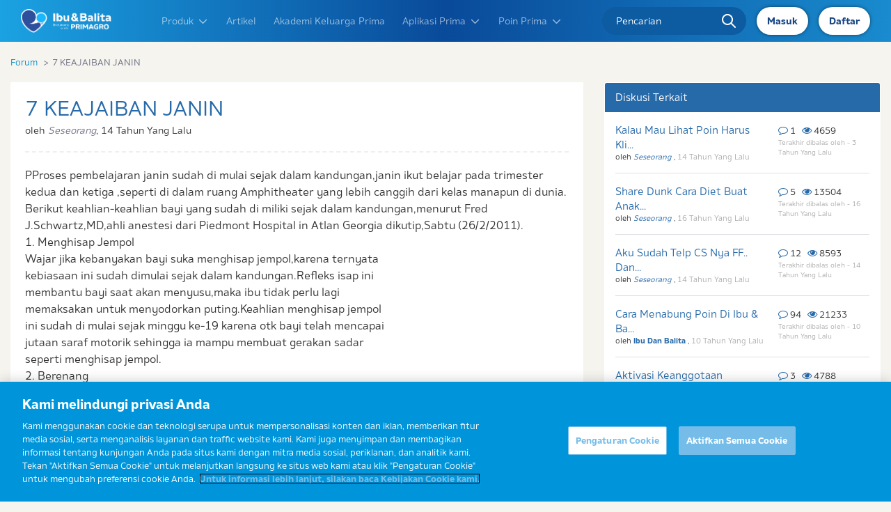

--- FILE ---
content_type: text/html; charset=utf-8
request_url: https://www.ibudanbalita.com/forum/diskusi/7-KEAJAIBAN-JANIN
body_size: 17789
content:
<script type="application/ld+json">{"@type":"BreadcrumbList","@context":"https:\/\/schema.org","itemListElement":[{"@type":"ListItem","position":1,"name":"Forum","item":"https:\/\/www.ibudanbalita.com"},{"@type":"ListItem","position":2,"name":"7 KEAJAIBAN JANIN","item":"https:\/\/www.ibudanbalita.com\/forum\/diskusi\/7-KEAJAIBAN-JANIN"}]}</script>
  <script type="application/ld+json">{"@type":"QAPage","@context":"https:\/\/schema.org","mainEntity":{"@type":"Question","name":"Forum","text":"PProses pembelajaran janin sudah di mulai sejak dalam kandungan,janin ikut belajar pada trimester kedua dan ketiga ,seperti di dalam ruang Amphitheater yang lebih canggih dari kelas manapun di dunia.\nBerikut keahlian-keahlian bayi yang sudah di miliki sejak dalam kandungan,menurut Fred J.Schwartz,MD,ahli anestesi dari Piedmont Hospital in Atlan Georgia dikutip,Sabtu (26\/2\/2011).\n1. Menghisap Jempol\n    Wajar jika kebanyakan bayi suka menghisap jempol,karena ternyata   \n  kebiasaan ini sudah dimulai sejak dalam kandungan.Refleks isap ini \n  membantu bayi saat akan menyusu,maka ibu tidak perlu lagi \n  memaksakan untuk menyodorkan puting.Keahlian menghisap jempol \n  ini sudah di mulai sejak minggu ke-19 karena otk bayi telah mencapai \n  jutaan saraf motorik sehingga ia mampu membuat gerakan sadar \n  seperti menghisap jempol.\n2. Berenang\n    Sejak bayi didalam kandungan ia sudah terbiasa berada di dalam air \n  selama 9 bulan,yaitu cairan ketuban. Bayi sedang senang-senangnya \n  berenang di kehamilan 20 minggu.Saat ini bayi sedang membuat \n  gerakan -gerakan aktif yang dapat dirasakan ibu,mungkin karena \n  panjangnya baru separuh dari panjang lahir dan beratnya baru340 \n  gram sehingga ia masih punya banyak ruang untuk berenang.\n3. Cegukan\n    Saat hamil,terkadang ibu merasakan gerakan continu di satu bagian  \n  perutnya.Bisa jadi saat itu janin sedang cegukan.Hal ini biasanya \n  dirasakan sejak kandungan menginjak minggu ke-25.Hal ini  \n  menandakan bahwa janin sedang berlatih pernafasan.Saat ini janin \n  menghirup dan mengeluarkan air ketuban dan ketika air ketuban yang \n  tertelan terlalu banyak maka ia akan cegukan.Hal ini sesuatu yang \n  wajar.\n4. Mendengar\n    Banyak yang menyarankan ibu hamil sering-sering berkomunikasi \n  dengan janin dalam kandungannya.Hal ini benar,karena meski masih \n  di dalam kandungan,janin sudah dapat mendengar suara ibunya \n  sendiri dan suara orang lain di sekitarnya.Saat melakukan usg 4 \n  dimensi,selain memeriksa kelengkapan organ tubuh,dokter juga \n  akan meminta janin melakukan sesuatu dan melihat respon si janin. \n  Misalnya ketika janin sedang menunduk kemidian dokter meminta ia \n  menegakkan kepala ternyata janin bisa mengikuti perintah. Jadi .\n  sebaiknya ibu hamil berhati-hati dalam berkata-kata karena janin jaga \n  bisa mendengar jika ibunya sedang marah-marah. Hal ini terbukti \n  dengan reaksi perut yang langsung mengencang.\n5. Membedakan Terang dan Gelap\n     Beberapa penelitian menunjukkan bahwa bayi sejak dalam \n  kandungan 27-28 minggu sudah bisa membuka matanya,sehingga \n  sudah bisa membedakan antara gelap dan terang.Bisa terlihat ketika \n  dokter menempelkan senter di perut,ia bisa melihat cahaya yang \n  masuk melalui dinding rahim bahkan  ia bisa mengedipkan mata jika \n  menurutnya terlalu silau .\n6. Mengekspresikan diri \n    Sejak dalam kandungan janin ternyata  sudah bisa \n  mengekspresikan diri sesuai dengan yang sedang dirasakan \n  ibunya .jika ibu dalam keadaan bahagia,duduk santai sambil \n  mendengarkan musik ,maka janin juga akan merasakan \n  kebahagiaan tersebut sehingga ia akan tersenyum sebaliknya ,jika \n  ibu setres,maka janin akan mengenyitkan dahi. Lihat saja pada potret\n  USG 4 dimensi bayi anda.\n7. Belajar Dua Bahasa \n    Ternyata,bayi dalam kandungan bisa belajar memahami bahasa \n  yang sering ia dengar,bahkan hingga dua bahasa sekaligus. Dan \n  kemampuan ini terlihat hingga mereka lahir.Dalam sebuah penelitian \n  yang di muat di Psychological Science,bayi yg terbiasa mendengar \n  dua bahasa selama dalam rahim ibu kelak akan lebih mudah belajar \n  dua bahasa. Hal ini juga sesuai dengan hasil penelitian psikolog dari \n  Universitas Of British Columbia dan Organization For Economic \n  Cooperation and Development di Perancis.\n\nMudah-mudahan ini bermanfaat bagi bunda - bunda yg ada di IB.\n          ","answerCount":3,"upvoteCount":0,"dateCreated":"2011-03-04 04:03:03","author":{"@type":"Person","name":"Seseorang"},"acceptedAnswer":{"@type":"Answer","text":"q hamil 28 minggu, subhanallah... trnyata babyq dah bisa cegukan,,,, seneng dech kl dy gerak2 g2...","dateCreated":"14 Tahun Yang Lalu ","upvoteCount":0,"url":"https:\/\/www.ibudanbalita.com\/forum\/diskusi\/7-KEAJAIBAN-JANIN","author":{"@type":"Person","name":"Seseorang"}},"suggestedAnswer":[{"@type":"Answer","text":"mesq dah melahirkan, masih tetep g pcy aja dgn apa yg ada ddlm janin. Subhanallah....Allah mmg maha bisa segalany","dateCreated":"14 Tahun Yang Lalu ","upvoteCount":0,"url":"https:\/\/www.ibudanbalita.com\/forum\/diskusi\/7-KEAJAIBAN-JANIN#1","author":{"@type":"Person","name":"Seseorang"}},{"@type":"Answer","text":"SUBHANALLAH......................","dateCreated":"14 Tahun Yang Lalu ","upvoteCount":0,"url":"https:\/\/www.ibudanbalita.com\/forum\/diskusi\/7-KEAJAIBAN-JANIN#2","author":{"@type":"Person","name":"Seseorang"}}]}}</script>





<!doctype html>
<html lang="id" class="scroll-smooth" xmlns:fb="http://ogp.me/ns/fb#">
  <head>
    <meta charset="utf-8">
    <meta http-equiv="X-UA-Compatible" content="IE=edge">
    <meta name="viewport" content="width=device-width, initial-scale=1.0, maximum-scale=1.0, user-scalable=no">
    <title>7 KEAJAIBAN JANIN</title>
    <meta name="description" content="PProses pembelajaran janin sudah di mulai sejak dalam kandungan,janin ikut belajar pada trimester kedua dan ketiga ,seperti di dalam ruang Amphitheate...">

      <meta name="keywords" content="diskusi ibu hamil, tempat diskusi bunda">
            

        <meta property="og:site_name" content="ibudanbalita" />
        <meta property="og:url" content="https://www.ibudanbalita.com/forum/diskusi/7-KEAJAIBAN-JANIN" />
        <meta property="og:title" content="7 KEAJAIBAN JANIN" />
        <meta property="og:description" content="PProses pembelajaran janin sudah di mulai sejak dalam kandungan,janin ikut belajar pada trimester kedua dan ketiga ,seperti di dalam ruang Amphitheate..." />
        <meta property="og:image" content="/images/icons/ibudanbalita.png" />
        <meta content="index,follow" name="googlebot">
    <meta name="robots" content="index, follow">

    <link rel="canonical" href="https://www.ibudanbalita.com/forum/diskusi/7-KEAJAIBAN-JANIN">

    <meta name="base_url" content="https://www.ibudanbalita.com">
    <meta name="_token" content="4aSf0kkYunBgthn6JvTQCDjEMppWs3QfkfDZhJ11" />

    <link rel="icon" type="image/x-icon" href="https://www.ibudanbalita.com/favicon.ico" />

    
    <link href="/css/app.css?v=2.61" rel="stylesheet">
    <link rel="dns-prefetch" href="//maxcdn.bootstrapcdn.com">
    <link rel="dns-prefetch" href="//www.googletagmanager.com">
    <link rel="dns-prefetch" href="//ajax.googleapis.com">
    <link rel="preconnect" href="https://c.go-mpulse.net">
    <link rel="preconnect" href="https://geolocation.onetrust.com">
    <link rel="preconnect" href="https://cdn.cookielaw.org">
    <link rel="preconnect" href="https://js-agent.newrelic.com">
    <link rel="preconnect" href="https://s.go-mpulse.net">


    
    <link rel="stylesheet" href="https://www.ibudanbalita.com/css/vendors/bootstrap/3.4.0/bootstrap.min.css" as="style">
    <link rel="stylesheet"
        href="https://www.ibudanbalita.com/assets/css/site.prefixed.min.css?v=1658302930">
    <link rel="stylesheet" href="/assets/css/new_logo.min.css?v=2">
    

    <link rel="stylesheet" href="https://www.ibudanbalita.com/css/bt5-grid.css">
    <link rel="stylesheet" href="/assets/css/idb_revampv2.min.css?v=2.4" />

            <!-- Flowbite JS -->
        <script defer src="/assets/js/flowbite.min.js"></script>
            
                
    

    
    


    
    
    <style>
        #___gcse_0 {
            position: absolute !important;
            top: 0 !important;
        }

        #___gcse_0 .gsc-control-cse {
            background: unset !important;
            border: unset !important;
        }

        #___gcse_0 .gsc-control-cse form {
            display: none !important
        }
    </style>
    <!-- Facebook Pixel Code rifstack
 
 <script>
     ! function(f, b, e, v, n, t, s) {
         if (f.fbq) return;
         n = f.fbq = function() {
             n.callMethod ?
                 n.callMethod.apply(n, arguments) : n.queue.push(arguments)
         };
         if (!f._fbq) f._fbq = n;
         n.push = n;
         n.loaded = !0;
         n.version = '2.0';
         n.queue = [];
         t = b.createElement(e);
         t.async = !0;
         t.src = v;
         s = b.getElementsByTagName(e)[0];
         s.parentNode.insertBefore(t, s)
     }(window, document, 'script',
         'https://connect.facebook.net/en_US/fbevents.js');
     fbq('init', '2261300067420710');
     fbq('track', 'PageView');
 </script>
 <noscript><img height="1" width="1" alt="Facebook pixel tracking - pageview" style="display:none" src="https://www.facebook.com/tr?id=2261300067420710&ev=PageView&noscript=1"
 /></noscript>
 End Facebook Pixel Code -->
        <script defer>
        
            (function() {
                set_link_media();
            })();

        

        function set_link_media() {
            //console.log("set media all");
            var query_media = document.querySelectorAll("link[media='none']");
            if (query_media.length > 0) {
                for (var i = 0; i < query_media.length; i++) {
                    query_media[i].setAttribute("media", "all");
                }
            }
        }
    </script>
    <script>
        window.base_url = 'https://www.ibudanbalita.com';
    </script>

        <script defer>
  var dataLayer = dataLayer || [];
  dataLayer.push(JSON.parse('{"version":"1.0","pageInstanceId":"7 KEAJAIBAN JANIN___Forum_FrisianFlag_IFT_IDN_PROD","user":{"GACookieId":"undefined"},"page":{"pageName":"7 KEAJAIBAN JANIN___Forum","pageURL":"https:\/\/www.ibudanbalita.com\/forum\/diskusi\/7-KEAJAIBAN-JANIN","pageBrand":"FrisianFlag","productCategory":"IFT","pageCountry":"IDN","pageLanguage":"id","pageSource":"Web","pageWebsite":"https:\/\/prd-ibudanbalita-com.rfc.fc-platform.com","contentValue1":"undefined","contentValue2":"undefined","contentValue3":"Smart Strong Intelligent (Pintar Kuat Tinggi)","pageHierarchy":"Level4","pageCategory1":"Forum","pageCategory2":"undefined","pageCategory3":"undefined","pageCategory4":"7 KEAJAIBAN JANIN"}}', function(key, value) {
    return value == 'undefined' ? undefined : value;
  }));
</script>


    
            <!--
  <script>
      (function() {
          var _fbq = window._fbq || (window._fbq = []);
          if (!_fbq.loaded) {
              var fbds = document.createElement('script');
              fbds.async = true;
              fbds.src = '//connect.facebook.net/en_US/fbds.js';
              var s = document.getElementsByTagName('script')[0];
              s.parentNode.insertBefore(fbds, s);
              _fbq.loaded = true;
          }
          _fbq.push(['addPixelId', '328148244044163']);
      })();
      window._fbq = window._fbq || [];
      window._fbq.push(['track', 'PixelInitialized', {}]);
  </script>
  <noscript><img height="1" width="1" alt="Facebook Tracking" style="display:none" src="https://www.facebook.com/tr?id=328148244044163&amp;ev=PixelInitialized" /></noscript>
  <!-- Facebook Pixel Code
  <script>
      ! function(f, b, e, v, n, t, s) {
          if (f.fbq) return;
          n = f.fbq = function() {
              n.callMethod ?
                  n.callMethod.apply(n, arguments) : n.queue.push(arguments)
          };
          if (!f._fbq) f._fbq = n;
          n.push = n;
          n.loaded = !0;
          n.version = '2.0';
          n.queue = [];
          t = b.createElement(e);
          t.async = !0;
          t.src = v;
          s = b.getElementsByTagName(e)[0];
          s.parentNode.insertBefore(t, s)
      }(window,
          document, 'script', '//connect.facebook.net/en_US/fbevents.js');

      fbq('init', '923815317704880');
      fbq('track', "PageView");
  </script>
  <noscript><img height="1" width="1" alt="Facebook Tracking" style="display:none"
  src="https://www.facebook.com/tr?id=923815317704880&ev=PageView&noscript=1"
  /></noscript>
  <!-- End Facebook Pixel Code -->
    
    </head>



    <!-- Production Environment -->
    <meta property="fb:app_id" content="306146609478561" />
    <meta content="index,follow" name="googlebot">
    <meta name="robots" content="index, follow">

    <script>
        window.base_url = 'https://www.ibudanbalita.com';
    </script>

    <script defer>
        var dataLayer = dataLayer || [];
        dataLayer.push(JSON.parse(
            '{"version":"1.0","pageInstanceId":"Articles_FrisianFlag_IFT_IDN_PROD","user":{"GACookieId":"GA1.1.915843951.1657517964"},"page":{"pageName":"Articles","pageURL":"https:\/\/www.ibudanbalita.com","pageBrand":"FrisianFlag","productCategory":"IFT","pageCountry":"IDN","pageLanguage":"id","pageSource":"Web","pageWebsite":"https:\/\/www.ibudanbalita.com","contentValue1":"undefined","contentValue2":"undefined","contentValue3":"undefined","pageHierarchy":"Level1","pageCategory1":"Articles","pageCategory2":"undefined","pageCategory3":"undefined","pageCategory4":"undefined"}}',
            function(key, value) {
                return value == 'undefined' ? undefined : value;
            }));
    </script>

    <!-- Google Tag Manager -->
    <script defer>
        (function(w, d, s, l, i) {
            w[l] = w[l] || [];
            w[l].push({
                'gtm.start': new Date().getTime(),
                event: 'gtm.js'
            });
            var f = d.getElementsByTagName(s)[0],
                j = d.createElement(s),
                dl = l != 'dataLayer' ? '&l=' + l : '';
            j.async = true;
            j.src =
                'https://www.googletagmanager.com/gtm.js?id=' + i + dl;
            f.parentNode.insertBefore(j, f);
        })(window, document, 'script', 'dataLayer', 'GTM-MR47SS7');
    </script>
    <!-- End Google Tag Manager -->
    
    <!-- Google Search -->
    <script defer type="application/ld+json">
	{
		"@context": "http://schema.org",
		"@type": "WebSite",
		"url": "https://www.ibudanbalita.com/",
		"potentialAction": {
			"@type": "SearchAction",
			"target": "https://www.ibudanbalita.com/search?q={search_term_string}",
			"query-input": "required name=search_term_string"
		}
	}
</script>

    
<link rel="preload" href="https://www.ibudanbalita.com/dev/formio/css/font-awesome.min.css" as="style"
    onload="this.onload=null;this.rel='stylesheet'">
</head>

	<script>var userIsLoggedIn = false;</script>    <body class="">
    

    
    					<!-- Production Environment -->

			<!-- Screem -->
			<script name='sqtracker' src='https://tracker.sqreemtech.com/sitetracker/sqdntracker.js?clientid=38208604-32da-42bd-bbe8-b6174cb6fc85&websiteid=80b23a3f-35a2-4478-af21-79bce63a26b8'></script>

			<!-- Google Tag Manager (noscript) -->
			<noscript><iframe src="https://www.googletagmanager.com/ns.html?id=GTM-MR47SS7"
			height="0" width="0" style="display:none;visibility:hidden"></iframe></noscript>
			<!-- End Google Tag Manager (noscript) -->
			
			
			<script>
			var dataLayer = dataLayer || [];
            if(userIsLoggedIn){
                            }
			</script>
		
    <header class="header" id="navbar">
    <div class="container px-0">
        <div class="new-header">
            <div class="nav-logo">
                <a href="javascript:void(0)" class="nav-links button" data-target="#mobile-link"><i
                        class="fa fa-bars"></i></a>
                <a href="/" class="img-logo">
                    <img src="https://www.ibudanbalita.com/images/logo_ibu_dan_balita.png" width="100%" height="100%" alt="" />
                </a>
            </div>
            <div class="links" id="mobile-link">
                <div class="link-item">
                    <div class="nav-dropdown">
                        <a href="javascript:void(0)" data-target="#dropdown-1" class="nav-links d-bt5-flex">Produk <svg
                                class="w-4 h-4 ml-2" fill="none" stroke="currentColor" viewBox="0 0 24 24"
                                xmlns="http://www.w3.org/2000/svg">
                                <path stroke-linecap="round" stroke-linejoin="round" stroke-width="2"
                                    d="M19 9l-7 7-7-7"></path>
                            </svg></a>
                        <ul class="hide dropdown-link" id="dropdown-1">
                            <li class=""> <a href="https://www.ibudanbalita.com/primagro/produk/1plus">FRISIAN FLAG PRIMAGRO
                                    1+</a></li>
                            <li class=""> <a href="https://www.ibudanbalita.com/primagro/produk/3plus">FRISIAN FLAG PRIMAGRO 3+</a>
                            </li>
                            <li class=""> <a href="https://www.ibudanbalita.com/primagro/produk/primamum">FRISIAN FLAG PRIMAMUM</a>
                            </li>
                        </ul>
                    </div>
                    <a href="https://www.ibudanbalita.com/artikel" class="nav-links">Artikel</a>
                    <a href="https://www.ibudanbalita.com/akademi-keluarga-prima" class="nav-links">Akademi Keluarga Prima</a>
                    
                        <div class="nav-dropdown">
                            <a href="javascript:void(0)" data-target="#dropdown-2" class="nav-links d-bt5-flex">Aplikasi
                                Prima <svg class="w-4 h-4 ml-2" fill="none" stroke="currentColor" viewBox="0 0 24 24"
                                    xmlns="http://www.w3.org/2000/svg">
                                    <path stroke-linecap="round" stroke-linejoin="round" stroke-width="2"
                                        d="M19 9l-7 7-7-7"></path>
                                </svg></a>
                                                        <ul class="hide dropdown-link" id="dropdown-2">
                                <li style="cursor:pointer;"> <a class="is-new" onclick="handleRedirectHeader(this)" shorten-scre="2" link_href="/aplikasi/parenting-style-test"">Parenting Style
                                        Test</a></li>
                                <li style="cursor:pointer;"> <a class="is-new" onclick="handleRedirectHeader(this)" shorten-scre="1" link_href="/aplikasi/emometer">Emo Meter</a></li>
                                <li style="cursor:pointer;"> <a class="is-new" onclick="handleRedirectHeader(this)" shorten-scre="7" link_href="/aplikasi/rapor-tumbuh-kembang-prima">Rapor
                                        Tumbuh Kembang</a></li>
                                <li style="cursor:pointer;"> <a class="is-new" onclick="handleRedirectHeader(this)" shorten-scre="5" link_href="/aplikasi/kamus-kehamilan">Kamus Kehamilan</a>
                                </li>
                                <li style="cursor:pointer;"><a class="is-new" onclick="handleRedirectHeader(this)" shorten-scre="6" link_href="/aplikasi/kalkulator-gizi">Kalkulator Gizi</a>
                                </li>
                                <li style="cursor:pointer;"><a class="is-new" href="/podcast">Podcast</a>
                                </li>
                                <li style="cursor:pointer;"> <a href="https://www.ibudanbalita.com/aplikasi/kalkulator-kesuburan">Kalkulator Kesuburan</a></li>
                                                                <li> <a href="https://www.ibudanbalita.com/aplikasi/grafik-pertumbuhan">Grafik Pertumbuhan</a></li>
                                <li>
                                    <a href="https://www.ibudanbalita.com/forum">
                                        Forum
                                    </a>
                                </li>
                                <li><a href="http://bit.ly/Wa_Arida_Join">Gabung Komunitas</a></li>
                            </ul>
                                                    </div>
                                        

                                            <div class="nav-dropdown">
                            <a href="javascript:void(0)" data-target="#dropdown-3" class="nav-links d-bt5-flex">Poin
                                Prima <svg class="w-4 h-4 ml-2" fill="none" stroke="currentColor" viewBox="0 0 24 24"
                                    xmlns="http://www.w3.org/2000/svg">
                                    <path stroke-linecap="round" stroke-linejoin="round" stroke-width="2"
                                        d="M19 9l-7 7-7-7"></path>
                                </svg></a>
                            <ul class="hide dropdown-link" id="dropdown-3">
                                <li><a href="https://www.ibudanbalita.com/poinprimagro/sekilas">Tentang Poin PRIMA</a></li>
                                
                                <li><a href="https://www.ibudanbalita.com/poinprimagro/cara">Daftar Poin Prima</a></li>
                                
                                <li><a href="https://www.ibudanbalita.com/poinprimagro/tabung-poin">Tabung Poin</a></li>
                                <li><a href="https://www.ibudanbalita.com/poinprimagro/tukarhadiah">Tukar Hadiah</a></li>
                                
                                <li><a href="https://www.ibudanbalita.com/poinprimagro/syarat">Syarat & Ketentuan</a></li>
                                <li><a href="https://www.ibudanbalita.com/poinprimagro/syarat#syarat_grand">Grand Prize</a></li>

                                

                            </ul>
                        </div>
                    
                    <a href="/signup" class="nav-links" id="newMenu">
                        <span>Daftar Dapat Poin</span>
                        <span>New</span>
                    </a>

                </div>
                <div class="form-input">
                    <form method="GET" action="https://www.ibudanbalita.com/search">
                    <input type="text" name="q" value="" class=""
                        placeholder="Pencarian">
                    <div class="icon">
                        <img src="https://www.ibudanbalita.com/images/desktop/homepage/search.svg" alt="">
                    </div>
                    </form>
                </div>
            </div>
            <div class="nav-profile">

                                    <span href="https://www.ibudanbalita.com/login"class="button-login-mobile">
                        <a href="https://www.ibudanbalita.com/login">Masuk </a>
                    </span>

                                        <span href="https://www.ibudanbalita.com/signup"class="button-login-mobile">
                        <a href="https://www.ibudanbalita.com/signup">Daftar</a>
                    </span>
                                    
                                <span href="https://www.ibudanbalita.com/login"
                    class="button login-btn d-bt5-none d-bt5-lg-flex align-items-bt5-center"><a
                        href="https://www.ibudanbalita.com/login">Masuk</a>
                </span>
                                <span href="https://www.ibudanbalita.com/login"
                    class="button login-btn d-bt5-none d-bt5-lg-flex align-items-bt5-center"><a
                        href="https://www.ibudanbalita.com/signup">Daftar</a>
                </span>
                                <a href="https://www.ibudanbalita.com/login"
                    class="hidden button login-btn d-bt5-lg-none flex items-center justify-center"><i
                        class="fa fa-user"></i></a>
                            </div>
        </div>
    </div>
</header>
	
    <style>
    .floating-btn-careline {
        bottom: 15px;
    }
    @media(min-width:768px){
        .floating-btn-careline {
            bottom: 40px;
        } 
    }
    .caret-careline:after {
        content: ' ';
        position: absolute;
        width: 0;
        height: 0;
        left: auto;
        right: -15px;
        top: 48%;
        transform: translateY(-50%);
        border: 7px solid;
        border-color: #0740a2 transparent transparent #0740a2;
    }
    
    .careline-wording.careline-testimony {
        padding: 20px;
        background-color: #063fa2;
        color: white;
        justify-content: center;
        display: flex;
        flex-flow: column;
        border-bottom-left-radius: 20px;
        border-bottom-right-radius: 20px;
    }
    .careline-wording.careline-testimony p {
        text-align: center;
        padding-bottom: 14px;
        font-size: 12px;
    }
    .floating-wording {
        position: absolute;
        top: 50%;
        transform: translate(-96px,-50%);
        right: 0px;
        width: 280px;
    
    }
    .now-showing-wording .floating-wording {
      display:none;
    }
    .floating-btn-careline.color-default, .floating-btn-careline .color-default, #popup-modal-careline .color-default {
     background-color:white !important;
    }
    .floating-btn-careline.color-default:hover, .floating-btn-careline .color-default:hover, #popup-modal-careline .color-default:hover {
        background-color: #0740a2 !important;
    }

    .closecareline {
        z-index: 1000 !important;
        right: 4rem !important;
        bottom: 5rem !important;
    }
    @media(min-width: 1024px){
        .closecareline {
            z-index: 1000 !important;
            right: 6rem !important;
            bottom: 7rem !important;
        }
    }
    @media(min-width: 768px){
        .closecareline {
            z-index: 1000;
            right: 4rem;
            bottom: 6rem;
        }
    }
    
    @media(max-width:767px){
        #popup-modal-careline {
            margin-top:-45px !important;
        }
        #popup-modal-careline > div {
            padding:1rem !important;
        }
        .btn-about-1, .btn-about-2 {
            padding-left: unset !important;
            padding-right: unset !important;
            text-align: center;
        }
    }
    </style>
        <div class="fixed opacity-100 h-0 flex items-end justify-end duration-200 transition-all hover:opacity-90 bottom-0 z-50 lg:bottom-20 -right-[20px] lg:right-0 lg:right-5 rounded-full floating-btn-careline  scale-[0.8] lg:scale-[100%]">
        <div class="w-52 lg:w-60 relative">
                        <a href="/careline" class="flex items-center justify-center right-0 text-sm lg:text-md duration-400 hover:bg-[#0840A2] hover:text-white transition-all font-bold my-2 w-full border-2 text-center rounded-full color-default border-[#0840A2] relative bg-white bg-opacity-90 px-3 py-2 fade-btn">
            <svg xmlns="http://www.w3.org/2000/svg" class="w-4 h-auto" fill="currentColor" viewBox="0 0 35.775 35.766">
            <path id="Path_2524" data-name="Path 2524" d="M-93.57,2548.261c-.02-.175-.048-.348-.076-.512l-.035-.22c-.065-.416-.134-.828-.223-1.217l-.013-.07a1.738,1.738,0,0,0-.067-.3l-.018-.02a17.871,17.871,0,0,0-8.054-10.973,17.867,17.867,0,0,0-13.51-2.1,17.7,17.7,0,0,0-13.091,12.979l-.068.175c-.017.064-.028.133-.04.2l-.013.074c-.091.406-.16.817-.224,1.229l-.035.219c-.03.175-.059.352-.075.515a17.907,17.907,0,0,0-.116,1.977v2.286a4.306,4.306,0,0,0,4.329,4.2,4.276,4.276,0,0,0,4.2-4.211v-4.544a4.278,4.278,0,0,0-2.652-3.941.367.367,0,0,1-.207-.209.243.243,0,0,1,.014-.2,13.955,13.955,0,0,1,.949-1.519.261.261,0,0,1,.145-.078.12.12,0,0,1,.091.035,2.113,2.113,0,0,0,2.8-.029,11.262,11.262,0,0,1,1.824-1.5,11.578,11.578,0,0,1,12.767,0,11.215,11.215,0,0,1,1.837,1.508,2.063,2.063,0,0,0,2.788.024c.024-.019.086-.071.126-.059a.142.142,0,0,1,.081.05,13.825,13.825,0,0,1,.931,1.469.354.354,0,0,1,.028.3.412.412,0,0,1-.235.244,4.282,4.282,0,0,0-2.585,3.916v4.543a4.285,4.285,0,0,0,2.551,3.9.412.412,0,0,1,.222.253.507.507,0,0,1-.042.411,14.032,14.032,0,0,1-7.315,6.2.513.513,0,0,1-.429-.033.507.507,0,0,1-.254-.348,3.626,3.626,0,0,0-.215-.739,4.291,4.291,0,0,0-3.942-2.5,4.233,4.233,0,0,0-4.2,4.211v2.274a2.01,2.01,0,0,0,1.995,1.991h2.27a16.915,16.915,0,0,0,1.729-.09l.706-.089c.238-.027.479-.056.719-.1l.226-.062h0a17.963,17.963,0,0,0,13.933-13.135l.048-.115a2.04,2.04,0,0,0,.089-.362c.09-.407.16-.817.224-1.229l.045-.272c.027-.158.051-.315.066-.458A17.042,17.042,0,0,0-93.57,2548.261Z" transform="translate(129.229 -2532.35)"/>
            </svg><span class="ml-2">
            Sahabat Ibu Prima</span></a>
                        <a data-modal-toggle="popup-modal-careline" class="flex items-center justify-center right-0 text-sm lg:text-md duration-400 hover:bg-[#0840A2] hover:text-white transition-all font-bold my-2 w-full border-2 text-center rounded-full color-default border-[#0840A2] relative bg-white bg-opacity-90 px-3 py-2 fade-btn" style="cursor: pointer;"><svg xmlns="http://www.w3.org/2000/svg" viewBox="0 0 448 512" class="w-3 h-auto" fill="currentColor"><!--! Font Awesome Pro 6.1.2 by @fontawesome  - https://fontawesome.com License - https://fontawesome.com/license (Commercial License) Copyright 2022 Fonticons, Inc. --><path d="M511.2 387l-23.25 100.8c-3.266 14.25-15.79 24.22-30.46 24.22C205.2 512 0 306.8 0 54.5c0-14.66 9.969-27.2 24.22-30.45l100.8-23.25C139.7-2.602 154.7 5.018 160.8 18.92l46.52 108.5c5.438 12.78 1.77 27.67-8.98 36.45L144.5 207.1c33.98 69.22 90.26 125.5 159.5 159.5l44.08-53.8c8.688-10.78 23.69-14.51 36.47-8.975l108.5 46.51C506.1 357.2 514.6 372.4 511.2 387z"></path></svg><span class="ml-2">Hubungi Kami</span></a>
            <a href="https://wa.me/message/OLEEBP7VCQDOF1" target="_blank" class="flex items-center justify-center right-0 text-sm lg:text-md duration-400 hover:bg-[#0840A2] hover:text-white transition-all font-bold my-2 w-full border-2 text-center rounded-full color-default border-[#0840A2] relative bg-white bg-opacity-90 px-3 py-2 fade-btn"><svg xmlns="http://www.w3.org/2000/svg" viewBox="0 0 448 512" class="w-4 h-auto" fill="currentColor"><!--! Font Awesome Pro 6.1.2 by @fontawesome  - https://fontawesome.com License - https://fontawesome.com/license (Commercial License) Copyright 2022 Fonticons, Inc. --><path d="M380.9 97.1C339 55.1 283.2 32 223.9 32c-122.4 0-222 99.6-222 222 0 39.1 10.2 77.3 29.6 111L0 480l117.7-30.9c32.4 17.7 68.9 27 106.1 27h.1c122.3 0 224.1-99.6 224.1-222 0-59.3-25.2-115-67.1-157zm-157 341.6c-33.2 0-65.7-8.9-94-25.7l-6.7-4-69.8 18.3L72 359.2l-4.4-7c-18.5-29.4-28.2-63.3-28.2-98.2 0-101.7 82.8-184.5 184.6-184.5 49.3 0 95.6 19.2 130.4 54.1 34.8 34.9 56.2 81.2 56.1 130.5 0 101.8-84.9 184.6-186.6 184.6zm101.2-138.2c-5.5-2.8-32.8-16.2-37.9-18-5.1-1.9-8.8-2.8-12.5 2.8-3.7 5.6-14.3 18-17.6 21.8-3.2 3.7-6.5 4.2-12 1.4-32.6-16.3-54-29.1-75.5-66-5.7-9.8 5.7-9.1 16.3-30.3 1.8-3.7.9-6.9-.5-9.7-1.4-2.8-12.5-30.1-17.1-41.2-4.5-10.8-9.1-9.3-12.5-9.5-3.2-.2-6.9-.2-10.6-.2-3.7 0-9.7 1.4-14.8 6.9-5.1 5.6-19.4 19-19.4 46.3 0 27.3 19.9 53.7 22.6 57.4 2.8 3.7 39.1 59.7 94.8 83.8 35.2 15.2 49 16.5 66.6 13.9 10.7-1.6 32.8-13.4 37.4-26.4 4.6-13 4.6-24.1 3.2-26.4-1.3-2.5-5-3.9-10.5-6.6z"></path></svg> <span class="ml-2">Whatsapp</span>
            </a>
            <a href="/aplikasi/parenting-style-test" data-mod="4" class="flex items-center justify-center right-0 text-sm lg:text-md duration-400 hover:bg-[#0840A2] hover:text-white transition-all font-bold my-2 w-full border-2 text-center rounded-full color-default border-[#0840A2] relative bg-white bg-opacity-90 px-3 py-2 fade-btn"><svg version="1.0" xmlns="http://www.w3.org/2000/svg" class="w-4 h-auto" fill="currentColor" viewBox="0 0 16.000000 16.000000" preserveAspectRatio="xMidYMid meet"><g transform="translate(0.000000,16.000000) scale(0.100000,-0.100000)" fill="currentColor" stroke="none"><path d="M16 134 c-25 -24 -19 -49 21 -88 21 -20 40 -36 43 -36 3 0 22 16 43 36 40 39 46 64 21 88 -19 19 -36 20 -52 4 -9 -9 -15 -9 -24 0 -16 16 -33 15 -52 -4z"/></g></svg><span class="ml-2">Tips Pola Asuh</span></a>
<a onclick="handleCloseClick()" class="absolute -top-10 flex items-center justify-center text-sm lg:text-md duration-400 hover:bg-[#0840A2] hover:text-white transition-all font-bold my-2 w-7 h-7 border-2 rounded-full color-default border-[#0840A2] bg-white bg-opacity-90 -right-10 fade-btn"><span class="">X</span></a>

<script>
    function handleCloseClick() {
        document.querySelector('.floating-btn-toggle').click();
    }
</script>        </div>
        <button class="floating-btn-toggle w-24 h-24 relative test">
            <img src="https://www.ibudanbalita.com/assets/images/new-cs.png" class="w-24 h-28 drop-shadow-md shadow-slate-600" alt="floating-btn">
        <a class="floating-wording flex items-center justify-center right-0 text-sm lg:text-md duration-300 hover:bg-[#0840A2] hover:text-white transition-all font-bold my-2 w-full border-2 text-center rounded-full color-default border-[#0840A2] relative bg-white bg-opacity-90 px-3 py-2 caret-careline tobehide">Ibu ingin konsultasi? <br>Yuk, tanyakan ke Sahabat Ibu Prima</a></button>
    </div>
    <div id="popup-modal-careline" tabindex="-1" class="hidden overflow-y-auto overflow-x-hidden fixed top-0 right-0 left-0 z-[99999] md:inset-0 h-modal md:h-full top-1/2 translate-y-1/2 md:translate-y-0">
        <div class="relative p-4 w-full max-w-md h-full md:h-auto">
            <div class="relative bg-white rounded-lg shadow">
                <div class="flex justify-between items-start rounded-t">
                    <button type="button" class="text-gray-400 bg-transparent hover:bg-gray-200 hover:text-gray-900 rounded-lg text-sm p-1.5 ml-auto inline-flex items-center" data-modal-toggle="popup-modal-careline">
                        <svg aria-hidden="true" class="w-5 h-5" fill="currentColor" viewBox="0 0 20 20" xmlns="http://www.w3.org/2000/svg"><path fill-rule="evenodd" d="M4.293 4.293a1 1 0 011.414 0L10 8.586l4.293-4.293a1 1 0 111.414 1.414L11.414 10l4.293 4.293a1 1 0 01-1.414 1.414L10 11.414l-4.293 4.293a1 1 0 01-1.414-1.414L8.586 10 4.293 5.707a1 1 0 010-1.414z" clip-rule="evenodd"></path></svg>
                        <span class="sr-only">Close modal</span>
                    </button>
                </div>
                <div class="p-6 text-center">
                    <a href="tel:02128562015" type="button" class="block btn-about-1 color-default w-full text-center hover:text-white bg-white hover:bg-gray-100 focus:ring-4 focus:outline-none focus:ring-gray-200 rounded-lg border border-gray-200 text-sm font-medium px-5 py-2.5 focus:z-10 mb-5">
                        Sahabat Ibu Prima (Konsultasi) <br>
                        <span class="font-bold">(021) 2856 2015</span>
                    </a>
                    <a href="tel:08001821406" type="button" class="block btn-about-2 color-default w-full text-center hover:text-white bg-white hover:bg-gray-100 focus:ring-4 focus:outline-none focus:ring-gray-200 rounded-lg border border-gray-200 text-sm font-medium px-5 py-2.5 focus:z-10">
                        Layanan Peduli Frisian Flag (Produk, Promo, Kerjasama)<br>
                        <span class="font-bold">0 80018 21 406 (Bebas Pulsa)</span>
                    </a>
                </div>
            </div>
        </div>
    </div>
    

    <script>
        function closeCareline(e){
            document.querySelector('.tobehide').classList.add('hidden');
            e.classList.add('hidden');
        }
    </script>    
	    <div class=" container  main-container">
            
        <ol class="breadcrumb">
    <li><a href="https://www.ibudanbalita.com/forum">Forum</a></li>
        <li class="active">7 KEAJAIBAN JANIN</li>
  </ol>

  

  <div class="row">
    <div class="col-sm-8">
      <div class="box">
        <div class="box-content">
        

          <h1 class="box-title" style="">7 KEAJAIBAN JANIN</h1>
          <div class="box-meta">
                          oleh <em class="text-muted">Seseorang</em>, <span class="thread-time">14 Tahun Yang Lalu </span>
                      </div>
          <hr class="dashed">
          <div class="article-body">
                        PProses pembelajaran janin sudah di mulai sejak dalam kandungan,janin ikut belajar pada trimester kedua dan ketiga ,seperti di dalam ruang Amphitheater yang lebih canggih dari kelas manapun di dunia.<br />
Berikut keahlian-keahlian bayi yang sudah di miliki sejak dalam kandungan,menurut Fred J.Schwartz,MD,ahli anestesi dari Piedmont Hospital in Atlan Georgia dikutip,Sabtu (26/2/2011).<br />
1. Menghisap Jempol<br />
    Wajar jika kebanyakan bayi suka menghisap jempol,karena ternyata   <br />
  kebiasaan ini sudah dimulai sejak dalam kandungan.Refleks isap ini <br />
  membantu bayi saat akan menyusu,maka ibu tidak perlu lagi <br />
  memaksakan untuk menyodorkan puting.Keahlian menghisap jempol <br />
  ini sudah di mulai sejak minggu ke-19 karena otk bayi telah mencapai <br />
  jutaan saraf motorik sehingga ia mampu membuat gerakan sadar <br />
  seperti menghisap jempol.<br />
2. Berenang<br />
    Sejak bayi didalam kandungan ia sudah terbiasa berada di dalam air <br />
  selama 9 bulan,yaitu cairan ketuban. Bayi sedang senang-senangnya <br />
  berenang di kehamilan 20 minggu.Saat ini bayi sedang membuat <br />
  gerakan -gerakan aktif yang dapat dirasakan ibu,mungkin karena <br />
  panjangnya baru separuh dari panjang lahir dan beratnya baru340 <br />
  gram sehingga ia masih punya banyak ruang untuk berenang.<br />
3. Cegukan<br />
    Saat hamil,terkadang ibu merasakan gerakan continu di satu bagian  <br />
  perutnya.Bisa jadi saat itu janin sedang cegukan.Hal ini biasanya <br />
  dirasakan sejak kandungan menginjak minggu ke-25.Hal ini  <br />
  menandakan bahwa janin sedang berlatih pernafasan.Saat ini janin <br />
  menghirup dan mengeluarkan air ketuban dan ketika air ketuban yang <br />
  tertelan terlalu banyak maka ia akan cegukan.Hal ini sesuatu yang <br />
  wajar.<br />
4. Mendengar<br />
    Banyak yang menyarankan ibu hamil sering-sering berkomunikasi <br />
  dengan janin dalam kandungannya.Hal ini benar,karena meski masih <br />
  di dalam kandungan,janin sudah dapat mendengar suara ibunya <br />
  sendiri dan suara orang lain di sekitarnya.Saat melakukan usg 4 <br />
  dimensi,selain memeriksa kelengkapan organ tubuh,dokter juga <br />
  akan meminta janin melakukan sesuatu dan melihat respon si janin. <br />
  Misalnya ketika janin sedang menunduk kemidian dokter meminta ia <br />
  menegakkan kepala ternyata janin bisa mengikuti perintah. Jadi .<br />
  sebaiknya ibu hamil berhati-hati dalam berkata-kata karena janin jaga <br />
  bisa mendengar jika ibunya sedang marah-marah. Hal ini terbukti <br />
  dengan reaksi perut yang langsung mengencang.<br />
5. Membedakan Terang dan Gelap<br />
     Beberapa penelitian menunjukkan bahwa bayi sejak dalam <br />
  kandungan 27-28 minggu sudah bisa membuka matanya,sehingga <br />
  sudah bisa membedakan antara gelap dan terang.Bisa terlihat ketika <br />
  dokter menempelkan senter di perut,ia bisa melihat cahaya yang <br />
  masuk melalui dinding rahim bahkan  ia bisa mengedipkan mata jika <br />
  menurutnya terlalu silau .<br />
6. Mengekspresikan diri <br />
    Sejak dalam kandungan janin ternyata  sudah bisa <br />
  mengekspresikan diri sesuai dengan yang sedang dirasakan <br />
  ibunya .jika ibu dalam keadaan bahagia,duduk santai sambil <br />
  mendengarkan musik ,maka janin juga akan merasakan <br />
  kebahagiaan tersebut sehingga ia akan tersenyum sebaliknya ,jika <br />
  ibu setres,maka janin akan mengenyitkan dahi. Lihat saja pada potret<br />
  USG 4 dimensi bayi anda.<br />
7. Belajar Dua Bahasa <br />
    Ternyata,bayi dalam kandungan bisa belajar memahami bahasa <br />
  yang sering ia dengar,bahkan hingga dua bahasa sekaligus. Dan <br />
  kemampuan ini terlihat hingga mereka lahir.Dalam sebuah penelitian <br />
  yang di muat di Psychological Science,bayi yg terbiasa mendengar <br />
  dua bahasa selama dalam rahim ibu kelak akan lebih mudah belajar <br />
  dua bahasa. Hal ini juga sesuai dengan hasil penelitian psikolog dari <br />
  Universitas Of British Columbia dan Organization For Economic <br />
  Cooperation and Development di Perancis.<br />
<br />
Mudah-mudahan ini bermanfaat bagi bunda - bunda yg ada di IB.<br />
          
          </div>


          <hr>

          
                              

          <h3 class="box-title box-title-sm">Ada 3 komentar pada diskusi ini</h3>
                      <div class="comments">
			                                <div class="comment-item">
                  <div class="media">
                    <div class="media-left">
                                              <img width="100%" height="100%"  alt="https://www.ibudanbalita.com/assets/images/content/default-avatar-thumb.png" src="https://www.ibudanbalita.com/assets/images/content/default-avatar-thumb.png" class="media-object">
                                          </div>
                    <div class="media-body">
                                              <a href="#" class="comment-author">Seseorang</a>
                                            <p class="comment-time">14 Tahun Yang Lalu </p>

                      
                      <div class="comment-body">
                        q hamil 28 minggu, subhanallah... trnyata babyq dah bisa cegukan,,,, seneng dech kl dy gerak2 g2...
                      </div>

                      
                      
                      

                      
                    </div>
                  </div>
                </div>
				
          
								
                              <div class="comment-item">
                  <div class="media">
                    <div class="media-left">
                                              <img width="100%" height="100%"  alt="https://www.ibudanbalita.com/assets/images/content/default-avatar-thumb.png" src="https://www.ibudanbalita.com/assets/images/content/default-avatar-thumb.png" class="media-object">
                                          </div>
                    <div class="media-body">
                                              <a href="#" class="comment-author">Seseorang</a>
                                            <p class="comment-time">14 Tahun Yang Lalu </p>

                      
                      <div class="comment-body">
                        mesq dah melahirkan, masih tetep g pcy aja dgn apa yg ada ddlm janin. Subhanallah....Allah mmg maha bisa segalany
                      </div>

                      
                      
                      

                      
                    </div>
                  </div>
                </div>
				
          
				
          <br />
          <br />
          
          <div class="mb30 new-thread-btn d-bt5-flex align-items-bt5-center">
                      </div>
          

						<div style="margin-top: 20px; margin-bottom: 30px;">
							<a class="visible-xs-block" href="https://www.ibudanbalita.com/signup?utm_source=IDB-INTL&utm_medium=Banner&utm_campaign=Reg-Banner-Forum&utm_term=Reg-Banner-Mob&utm_content=Forum">
								<img width="100%" height="250"  class="b-lazy" width="100%" data-src="https://www.ibudanbalita.com/assets/images/Register-1_MOBILE-02.jpg" alt="Daftar sekarang dan dapatkan banyak keuntungan" title="Daftar sekarang dan dapatkan banyak keuntungan">
							</a>
							<a class="hidden-xs" href="https://www.ibudanbalita.com/signup?utm_source=IDB-INTL&utm_medium=Banner&utm_campaign=Reg-Banner-Forum&utm_term=Reg-Banner-Desk&utm_content=Forum">
								<img width="100%" height="130"  class="b-lazy" width="100%" data-src="https://www.ibudanbalita.com/assets/images/Register-1_Desktop-03.jpg" alt="Daftar sekarang dan dapatkan banyak keuntungan" title="Daftar sekarang dan dapatkan banyak keuntungan">
							</a>
						</div>
								
                              <div class="comment-item">
                  <div class="media">
                    <div class="media-left">
                                              <img width="100%" height="100%"  alt="https://www.ibudanbalita.com/assets/images/content/default-avatar-thumb.png" src="https://www.ibudanbalita.com/assets/images/content/default-avatar-thumb.png" class="media-object">
                                          </div>
                    <div class="media-body">
                                              <a href="#" class="comment-author">Seseorang</a>
                                            <p class="comment-time">14 Tahun Yang Lalu </p>

                      
                      <div class="comment-body">
                        SUBHANALLAH......................
                      </div>

                      
                      
                      

                      
                    </div>
                  </div>
                </div>
				
          
								
                          </div>

            
                  </div>
      </div>
    </div>

    <div class="col-sm-4">
      <div class="panel panel-with-heading">
  <div class="panel-heading">Diskusi Terkait</div>
  <div class="panel-body">
    <ul class="forum-threads-widget">
                        <li class="thread-item">
            <div class="thread-main">
              <a href="https://www.ibudanbalita.com/forum/diskusi/kalau-mau-lihat-poin-harus-klik-profile-ya" class="thread-title">Kalau Mau Lihat Poin Harus Kli...</a>
				  <div class="thread-meta">
					oleh 
											<i>Seseorang</i> ,
										
					<span class="thread-time">14 Tahun Yang Lalu  </span>
				  </div>
                          </div>
            <div class="thread-aside">
              <div class="thread-stats">
                <span class="thread-stat">
                  <i class="fa fa-comment-o"></i> 1
                </span>
                <span class="thread-stat">
                  <i class="fa fa-eye"></i> 4659
                </span>
              </div>
              <div class="thread-aside-info">
                                  Terakhir dibalas oleh  -  3 Tahun Yang Lalu 
                              </div>
            </div>
          </li>
                  <li class="thread-item">
            <div class="thread-main">
              <a href="https://www.ibudanbalita.com/forum/diskusi/Share-dunk-cara-diet-buat-anak-umur-3-y-" class="thread-title">Share Dunk Cara Diet Buat Anak...</a>
				  <div class="thread-meta">
					oleh 
											<i>Seseorang</i> ,
										
					<span class="thread-time">16 Tahun Yang Lalu  </span>
				  </div>
                          </div>
            <div class="thread-aside">
              <div class="thread-stats">
                <span class="thread-stat">
                  <i class="fa fa-comment-o"></i> 5
                </span>
                <span class="thread-stat">
                  <i class="fa fa-eye"></i> 13504
                </span>
              </div>
              <div class="thread-aside-info">
                                  Terakhir dibalas oleh  -  16 Tahun Yang Lalu 
                              </div>
            </div>
          </li>
                  <li class="thread-item">
            <div class="thread-main">
              <a href="https://www.ibudanbalita.com/forum/diskusi/aku-sudah-telp-CS-nya-FF..-dan-jawabannya" class="thread-title">Aku Sudah Telp CS Nya FF.. Dan...</a>
				  <div class="thread-meta">
					oleh 
											<i>Seseorang</i> ,
										
					<span class="thread-time">14 Tahun Yang Lalu  </span>
				  </div>
                          </div>
            <div class="thread-aside">
              <div class="thread-stats">
                <span class="thread-stat">
                  <i class="fa fa-comment-o"></i> 12
                </span>
                <span class="thread-stat">
                  <i class="fa fa-eye"></i> 8593
                </span>
              </div>
              <div class="thread-aside-info">
                                  Terakhir dibalas oleh  -  14 Tahun Yang Lalu 
                              </div>
            </div>
          </li>
                  <li class="thread-item">
            <div class="thread-main">
              <a href="https://www.ibudanbalita.com/forum/diskusi/cara-menabung-poin-di-ibu-balita" class="thread-title">Cara Menabung Poin Di Ibu &amp; Ba...</a>
				  <div class="thread-meta">
					oleh 
											<a href="https://www.ibudanbalita.com/u/ibudanbalita">
							Ibu Dan Balita
						</a>, 
										
					<span class="thread-time">10 Tahun Yang Lalu  </span>
				  </div>
                          </div>
            <div class="thread-aside">
              <div class="thread-stats">
                <span class="thread-stat">
                  <i class="fa fa-comment-o"></i> 94
                </span>
                <span class="thread-stat">
                  <i class="fa fa-eye"></i> 21233
                </span>
              </div>
              <div class="thread-aside-info">
                                  Terakhir dibalas oleh  -  10 Tahun Yang Lalu 
                              </div>
            </div>
          </li>
                  <li class="thread-item">
            <div class="thread-main">
              <a href="https://www.ibudanbalita.com/forum/diskusi/aktivasi-keanggotaan" class="thread-title">Aktivasi Keanggotaan</a>
				  <div class="thread-meta">
					oleh 
											<i>Seseorang</i> ,
										
					<span class="thread-time">11 Tahun Yang Lalu  </span>
				  </div>
                          </div>
            <div class="thread-aside">
              <div class="thread-stats">
                <span class="thread-stat">
                  <i class="fa fa-comment-o"></i> 3
                </span>
                <span class="thread-stat">
                  <i class="fa fa-eye"></i> 4788
                </span>
              </div>
              <div class="thread-aside-info">
                                  Terakhir dibalas oleh  -  10 Tahun Yang Lalu 
                              </div>
            </div>
          </li>
                  </ul>
  </div>
</div>



	<div class="panel panel-with-heading">
  <div class="panel-heading">Lihat Kategori Lain Forum Ibu & Balita</div>
  <div class="panel-body">
    <div class="row forum-cards-row-widget">
                </div>
  </div>
</div>




    </div>

    
  </div>

    </div>

    <style>
a.js-dl-subs-instagram:hover {
    color: #ff0060;
}
.footer-with {
  width:15rem;
  height:4rem;
}
</style>
<footer class="clearfix">
  <div class="container" style="height: 0;">
    <div class="row-bt5">
      <div class="col-md-12">
        <!-- <button type="button" class="btn btn-ibb-default btn-back-top btn-back-top-js pull-right"><span class="fa fa-chevron-up icon-inline-left"></span>Kembali ke atas</button> -->
      </div>
    </div>
  </div>
  <div class=" ">
    <div class="footer container" style="padding-bottom:10px;">
      <div class="row-bt5 footer-row align-items-bt5-center">
        <div class="col-bt5-lg-6">
          <div class="footer-search footer-with">
            <img loading="lazy" src="https://www.ibudanbalita.com/images/logo_ibu_dan_balita.png" alt="" width="100%" height="100%">
          </div>
        </div>
        <div class="col-bt5-lg-6 text-right">
          <div class="footer-social">
			      <a href="https://www.instagram.com/ibudanbalita/" target="_blank" class="btn-social js-dl-subs-instagram" alt="Follow Halaman Kita Bu!" title="Follow Halaman Kita Bu!">
              <i class="fa fa-instagram"></i>
            </a>
            <a href="https://www.facebook.com/Ibudanbalita" target="_blank" class="btn-social js-dl-subs-facebook" alt="Like Halaman Kita Bu!" title="Like Halaman Kita Bu!">
              <i class="fa fa-facebook"></i>
            </a>
            <a href="https://twitter.com/ibudanbalita" target="_blank" class="btn-social js-dl-subs-twitter" alt="Follow Kita Disini Bu!" title="Follow Kita Disini Bu!">
              <i class="fa fa-twitter"></i>
            </a>
            <a href="https://www.youtube.com/user/IbudanBalita" target="_blank" class="btn-social js-dl-subs-googleplus" alt="Tambahkan kami ke lingkaran Ibu!" title="Tambahkan kami ke lingkaran Ibu!">
              <i class="fa fa-youtube"></i>
            </a>
          </div>
        </div>
      </div>
      <div class="row-bt5 footer-row links align-items-bt5-center justify-content-bt5-between">
        <div class="col-bt5-lg-3 order-bt5-lg-1 order-bt5-2 lg:order-1">
          <span>© 2026 FRISIAN FLAG PRIMAGRO</span>
        </div>
        <div class="col-bt5-lg-9 order-bt5-lg-2 order-bt5-1 lg:order-2">
          <ul class="d-bt5-flex mb-bt5-0 align-items-bt5-center justify-content-bt5-center justify-content-bt5-lg-end">
            <li><a href="https://www.ibudanbalita.com/tim-kami">Tim Kami</a></li>
            <li><a href="https://www.ibudanbalita.com/tentang-ibudanbalita">Tentang Ibu &amp; balita</a></li>
            <li><a href="https://www.ibudanbalita.com/kontak">Hubungi Kami</a></li>
            <li><a href="https://www.ibudanbalita.com/disclaimer">Syarat Penggunaan</a></li>
            <li><a href="https://www.ibudanbalita.com/privacy">Kebijakan Privasi</a></li>
            <li><a href="https://www.ibudanbalita.com/cookie">Kebijakan Cookie</a></li>
            <li><a class="optanon-toggle-display" style="cursor: pointer;">Pengaturan Cookie</a></li>
          </ul>
        </div>
      </div>
    </div>
  </div>
</footer>
<script>
  window.addEventListener('beforeunload', e => {
    document.cookie = "prevpage="+window.location.pathname+"; Path=/;";
    document.cookie = "prevpages="+window.location.href+"; Path=/;";
  });
</script>    <div tabindex="-1" role="dialog" aria-labelledby="memberIdCheckModalLabel" aria-hidden="true" id="memberIdCheckModal" class="modal fade popup">
  <div class="modal-dialog modal-with-header">
    <div class="modal-content">
      <div class="modal-header modal-header-blue">
        <button type="button" data-dismiss="modal" aria-hidden="true" class="close"><i class="fa fa-close"></i></button>
        <span class="modal-title">Cara Cek Nomor Anggota</span>
      </div>
      <div class="modal-body">
        <div class="modal-body-wrapper">
          <p>Sudah punya nomor anggota tapi lupa nomornya? Cek nomor anggota Ibu dengan cara:</p>
          <p>Kirim SMS ke 0811 860 8111/ 0817 660 811 dengan format:</p>
          <p><strong>FF#NOMOR#Nomor HP yang terdaftar di Ibu & Balita</strong></p>
          <p>
            Contoh:<br>
            <strong>FF#NOMOR#08137869021</strong>
          </p>
        </div>
      </div>
    </div>
  </div>
</div>

<div tabindex="-1" role="dialog" aria-labelledby="signupBenefitModalLabel" aria-hidden="true" id="signupBenefitModal" class="modal fade popup">
  <div class="modal-dialog modal-with-header">
    <div class="modal-content">
      <div class="modal-header modal-header-blue">
        <button type="button" data-dismiss="modal" aria-hidden="true" class="close"><i class="fa fa-close"></i></button>
        <span class="modal-title">Keuntungan Menjadi Anggota Ibu&Balita</span>
      </div>
      <div class="modal-body">
        <div class="modal-body-wrapper">
          <p>Dengan menjadi anggota Ibu&Balita, Ibu bisa mendapat keuntungan seperti: informasi terbaru mengenai kehamilan sampai tahap pertumbuhan si Kecil, kesempatan tanya jawab dengan pakar-pakar kami, dan berbincang dengan ibu-ibu lain tentang dunia si Kecil.</p>

          <p>Selain itu, Ibu juga bisa <strong>memenangkan hadiah-hadiah menarik</strong> dengan mengikuti <strong>program poin dan hadiah Ibu&Balita</strong>.</p>

          <p>Untuk info lebih lanjut, silakan buka <a href="https://www.ibudanbalita.com/tentang-ibudanbalita">halaman ini</a>.</p>
        </div>
      </div>
    </div>
  </div>
</div>



<style>
#popupCTAar {
	background-color: rgba(0, 0, 0, 0.5);
}
#popupCTAar .close {
    position: absolute;
    right: 8px;
    top: 5px;
}
#popupCTAar .modal-dialog {
	height: 100vh;
    margin: 0 auto;
    top: 50%;
    transform: translateY(-30%);
	-webkit-transform: translateY(-30%);
}
#popupCTAar .close {
	width: 40px;
	height: 40px;
}
@media (min-width: 768px) {
	#popupCTAar .modal-dialog {
		width: 780px;
	}
}
@media(max-width:767px){
	#popupCTAar .modal-dialog {
		transform: unset;
		-webkit-transform: unset;
		top:unset;
		padding: 20px;
		/*
		display: flex;
		align-items: center;
		max-width: 300px;
		/*
	}
	#popupCTAar {
		display: block;
	}
}
@media(max-width:320px){
	#popupCTAar .modal-dialog {
		transform: unset;
		-webkit-transform: unset;
		padding: unset;
		top:unset;
		height:unset;
		margin: 10px;
	}
	#popupCTAar .close {
		width: 40px;
		height: 40px;
	}
}
@media(min-width:850px){
	#popupCTAar .modal-dialog {
		width: 800px;
	}
}
#popupCTAar {
	display: none;
}
#popupCTAar .icon-close-btn {
	filter: brightness(0) invert(1);
}
</style>

<div tabindex="-1" role="dialog" aria-labelledby="popupCTAar" aria-hidden="true" data-backdrop="static" id="popupCTAar" class="modal popup">
	<!--
	<div class="modal-dialog">
	  <div class="modal-content">
		<div class="img-holder">
			<button type="button" data-dismiss="modal" aria-hidden="true" class="close" style="opacity:1;position: absolute;right: 8px;top: 5px;"><span class="icon-close-btn" style="opacity:1;"></span></button>
			<a href="" class="popupCTAarURI">
				<picture> 
					<source srcset="https://www.ibudanbalita.com/assets/images/popup-banner-cta-desk.jpg?v=1" media="(min-width: 768px)">
					<img width="100%" height="100%" src="https://www.ibudanbalita.com/assets/images/popup-banner-cta-mobile.jpg?v=2" style="width:100%;height:auto;" alt="ibu hamil">
				</picture>
			</a>
		</div>
	  </div>
	</div>
	-->
	<div class="modal-dialog popup-box" style="max-width:95%; width:800px">
      <div class="modal-content">
        <div class="img-holder">
          <!--picture>
            <source srcset="https://www.ibudanbalita.com/assets/images/content/popup-img1.jpg" media="(min-width: 768px)">
            <img width="100%" height="100%" srcset="https://www.ibudanbalita.com/assets/images/content/popup-img1_small.jpg" alt="ASI eksklusif">
          </picture-->
					<picture>
            <source srcset="https://www.ibudanbalita.com/assets/images/content/asieksklusif.png" media="(min-width: 768px)">
            <img width="100%" height="89" srcset="https://www.ibudanbalita.com/assets/images/content/asieksklusif.png" alt="ASI eksklusif" style="width:unset; display:block; margin-left:auto; margin-right:auto">
          </picture>
          <button type="button" data-dismiss="modal" aria-hidden="true" class="close">
            <span class="icon-close-btn"></span>
          </button>
        </div>
        <div class="modal-body text-left">
					<!--button type="button" data-dismiss="modal" aria-hidden="true" class="close">
            <span class="icon-close-btn"></span>
          </button>
          <h3 class="modal-title modal-title-large">Asi Eksklusif</h3-->
					<p>Pemberian ASI merupakan nutrisi terbaik untuk pertumbuhan dan perkembangan bayi yang sehat. Pemberian ASI eksklusif selama enam bulan merupakan cara optimal untuk memberi makan kepada bayi. Setelah itu bayi harus menerima makanan pelengkap dengan terus menyusu hingga dua tahun atau lebih.</p>
					<p><strong>Nutrisi ibu yang baik membantu mempertahankan persediaan dan kualitas ASI yang memadai.</strong></p>
					<p>Pengenalan pemberian susu botol secara tidak benar, sebagian atau seluruhnya, atau makanan dan minuman pelengkap lainnya dapat memberikan dampak negatif pada proses menyusui, yang mungkin tidak dapat dipulihkan lagi.</p>
					<p><strong>Konsultasikan dengan dokter Anda dan pertimbangkan implikasi sosial dan finansial sebelum memutuskan untuk menggunakan pengganti ASI atau jika Anda mengalami kesulitan dalam menyusui.</strong></p>
					<p>Ikuti petunjuk penggunaan, persiapan dan penyimpanan pengganti ASI atau makanan dan minuman komplementer lainnya dengan hati-hati karena penggunaan yang tidak tepat atau tidak diperlukan dapat menimbulkan bahaya terhadap kesehatan.</p>
          <!--
					<p><strong>Ibu & Balita</strong> ikut mendukung program ASI Eksklusif untuk bayi usia 0-6 bulan.  Kami percaya ASI (Air Susu Ibu) merupakan sumber nutrisi terbaik baginya. Pemberian ASI pun dapat ikut mempererat hubungan emosional antara Ibu dan bayi.</p>
          <p>Oleh karena itu, ASI dianjurkan untuk tetap diberikan hingga usia 2 tahun, didampingi dengan makanan padat yang sesuai setelah bayi berusia 6 bulan ke atas. Sebelum Ibu memberikan susu formula kepada bayi, sebaiknya konsultasikan terlebih dahulu dengan tenaga medis profesional.</p>
					-->
          <div class="text-center"><a class="btn btn-ibb btn-ibb-default" data-dismiss="modal" >OK</a></div>
        </div>
      </div>
    </div>
</div>
		
	    <!-- <script src="//ajax.googleapis.com/ajax/libs/jquery/1.12.0/jquery.min.js"></script> -->

<!-- <script src="https://www.ibudanbalita.com/js/vendors/jquery-3.5.1.min.js"></script> -->


<script src="https://code.jquery.com/jquery-3.7.1.min.js"></script>
<script src="https://www.ibudanbalita.com/js/turn.js"></script>
<script src="https://cdnjs.cloudflare.com/ajax/libs/pdf.js/2.10.377/pdf.min.js"></script>
<script>
    window.jQuery || document.write(
        '<script src="https:\/\/www.ibudanbalita.com\/js\/vendors\/jquery-1.12.0.min.js"><\/script>')
</script>


<script src="https://www.ibudanbalita.com/js/vendors/bootstrap-4.3.1.min.js"></script>
<script src="https://www.ibudanbalita.com/assets/js/site.min.js?v=2.3"></script>

<script type="text/javascript" src="https://www.ibudanbalita.com/assets/js/be-lazy.min.js "></script>
<script>
    (function() {
        var a = 1;
        setTimeout(function() {
            var lazy_home_ = new Blazy({
                success: function() {
                    //console.log("image loaded "+a);
                    a++;
                }
            });
        }, 1500);

        $(document).ready(function() {
            var button = $(".floating-btn-careline button");
            var link = $(".floating-btn-careline a");
            button.click(function() {
                link.each(function() {
                    $(this).toggleClass("fade-btn");
                });
            });
        });

        $(document).on("click", function(event) {
            if(!$(event.target).hasClass("btn-sync-point")){
              if ($(event.target).closest('.nav-links').length === 0) {
                $('.dropdown-link').removeClass('show');
              }
            }
        });

        $(".nav-links").each(function() {
            $(".new-header").click(function() {
                // $(".dropdown-link").each(function () {
                //   $(this).hide();
                // });
            });
            $(this).click(function() {

                let target = $(this).data("target");
                // if ($(event.target).closest($(this)).length === 0) {
                //   $('.dropdown-link').removeClass('show');
                // }
                if (target) {
                    $('.dropdown-link').removeClass('show');
                    $(target).toggleClass("show").parent().toggleClass("show");
                }
            });
        });
        /*$(document).on("click", function(event){
          console.log(event.target);
          if($(event.target).closest(".nav-dropdown.show").length == 0){
            $(".dropdown-link").removeClass("show").parent().removeClass("show");
          }
        });*/

        /*var lazy_article_list = new Blazy({
        	container: '.article-list-wrapper',
        	success: function(){
        		console.log("Image Loaded");
        	}
        });*/
    })();
    function handleRedirectHeader(e) {
        console.log(e);
        localStorage.setItem("shorten-scre", e.getAttribute('shorten-scre'));
        window.location.href = e.getAttribute('link_href') ;
    }
</script>



  <script>
    $(document).on('ready', function() {
      $('.js-quote').on('click', function(e) {
        var quote = $(this).data('quote');
        var quote_name = $(this).data('quote-name');
        var quote_id = $(this).data('quote-id');

        $('.js-quote-text').text(quote);
        $('.js-quote-name').text(quote_name);
        $('#quote').removeClass('hide');
        $('input[name=quote_id]').val(quote_id);
      });


      $('.js-quote-cancel').on('click', function(e) {
        e.preventDefault();

        $('.js-quote-text').text('');
        $('.js-quote-name').text('');
        $('#quote').addClass('hide');
        $('input[name=quote_id]').val(0);
      })
    });
  </script>

  
  

    <!-- Google Code for Remarketing Tag
<script type="text/javascript">
    /* <![CDATA[ */
    var google_conversion_id = 965400572;
    var google_custom_params = window.google_tag_params;
    var google_remarketing_only = true;
    /* ]]> */
</script>
<script type="text/javascript" src="//www.googleadservices.com/pagead/conversion.js"></script>
<noscript>
  <div style="display:inline;">
    <img height="1" width="1" style="border-style:none;" alt="Google Conversion 1" src="//googleads.g.doubleclick.net/pagead/viewthroughconversion/965400572/?value=0&amp;guid=ON&amp;script=0"/>
  </div>
</noscript>

<script type="text/javascript">
    /* <![CDATA[ */
    var google_conversion_id = 863768547;
    var google_custom_params = window.google_tag_params;
    var google_remarketing_only = true;
    /* ]]> */
</script>
<script type="text/javascript" src="//www.googleadservices.com/pagead/conversion.js"></script>
<noscript>
<div style="display:inline;">
<img height="1" width="1" style="border-style:none;" alt="Google Conversion 2" src="//googleads.g.doubleclick.net/pagead/viewthroughconversion/863768547/?guid=ON&amp;script=0"/>
</div>
</noscript>

<script type="text/javascript">
    /* <![CDATA[ */
    var google_conversion_id = 863779028;
    var google_custom_params = window.google_tag_params;
    var google_remarketing_only = true;
    /* ]]> */
</script>
<script type="text/javascript" src="//www.googleadservices.com/pagead/conversion.js"></script>
<noscript>
<div style="display:inline;">
<img height="1" width="1" style="border-style:none;" alt="Google Conversion 3" src="//googleads.g.doubleclick.net/pagead/viewthroughconversion/863779028/?guid=ON&amp;script=0"/>
</div>
</noscript>-->


<script>
    $(function() {
        // Initial Popups for disclaimer
        if ($('#ibbDisclaimerPopup').length > 0) {
            var disclaimerModal = $('#ibbDisclaimerPopup');

            if ($('#restrict_modal').length > 0) {
                $('#restrict_modal').modal('hide');
            }

            disclaimerModal.on('hidden.bs.modal', function(e) {
                if ($('#restrict_modal').length > 0) {
                    setTimeout(function() {
                        $('#restrict_modal').modal('show');
                    }, 8000);
                }
            });
        } else {
            if ($('#restrict_modal').length > 0) {
                setTimeout(function() {
                    $('#restrict_modal').modal('show');
                }, 8000);
            }
        }
    });
            $(document).ready(function() {
            var loc = window.location.pathname;
            if (loc == "/") {
                setTimeout(function() {
                    if (checkSessionStorage() == null) {
                        if ($('#ibbDisclaimerPopup').length == 0 || $('#ibbDisclaimerPopup').css(
                                "display") == "none") {
                            if ($(window).width() < 767) {
                                $(".popupCTAarURI").attr("href",
                                    "/poin123/cara?utm_source=IDB-INTL&utm_medium=Banner&utm_campaign=Popup-Banner-Poin123&utm_term=Popup-Mobile&utm_content=Registrasi-Poin123"
                                );
                            } else {
                                $(".popupCTAarURI").attr("href",
                                    "/poin123/cara?utm_source=IDB-INTL&utm_medium=Banner&utm_campaign=Popup-Banner-Poin123&utm_term=Popup-Desktop&utm_content=Registrasi-Poin123"
                                );
                            }
                            setTimeout(function() {
                                $("#popupCTAar").show();
                                sessionStorage.setItem("popupCTAar", "nowshowing");
                            }, 5000)
                        }
                    } else if (checkSessionStorage() != null) {
                        //console.log("already open");
                    };
                }, 200);
                $("#popupCTAar .close").click(function() {
                    $("#popupCTAar").remove();
                });
                $("#popupCTAar").click(function() {
                    $(this).remove();
                });
            }
        });
    
    function checkSessionStorage() {
        return sessionStorage.getItem("popupCTAar");
    }
</script>

<script>
    $(function() {
        // Initial Popups for disclaimer
        if ($('#ibbDisclaimerPopup').length > 0) {
            var disclaimerModal = $('#ibbDisclaimerPopup');

            if ($('#restrict_modal').length > 0) {
                $('#restrict_modal').modal('hide');
            }

            disclaimerModal.on('hidden.bs.modal', function(e) {
                if ($('#restrict_modal').length > 0) {
                    setTimeout(function() {
                        $('#restrict_modal').modal('show');
                    }, 8000);
                }
            });
        } else {
            if ($('#restrict_modal').length > 0) {
                setTimeout(function() {
                    $('#restrict_modal').modal('show');
                }, 8000);
            }
        }
    });
</script>

	
	
		<script src="/assets/js/global.min.js?v=1.01"></script>
	<noscript><img height='1' width='1' style='display:none' src='https://pixel.sqreemtech.com/live/onload?clientId=38208604-32da-42bd-bbe8-b6174cb6fc85&websiteId=80b23a3f-35a2-4478-af21-79bce63a26b8&eventName=All%20Pages&browserId=cfea3040-66ec7973-0869-4eadd3518064&utm_sqid=sq_static38208604-32da-42bd-bbe8-b6174cb6fc85&sqreemid=38208604-32da-42bd-bbe8-b6174cb6fc85'></noscript>
  </body>
</html>
